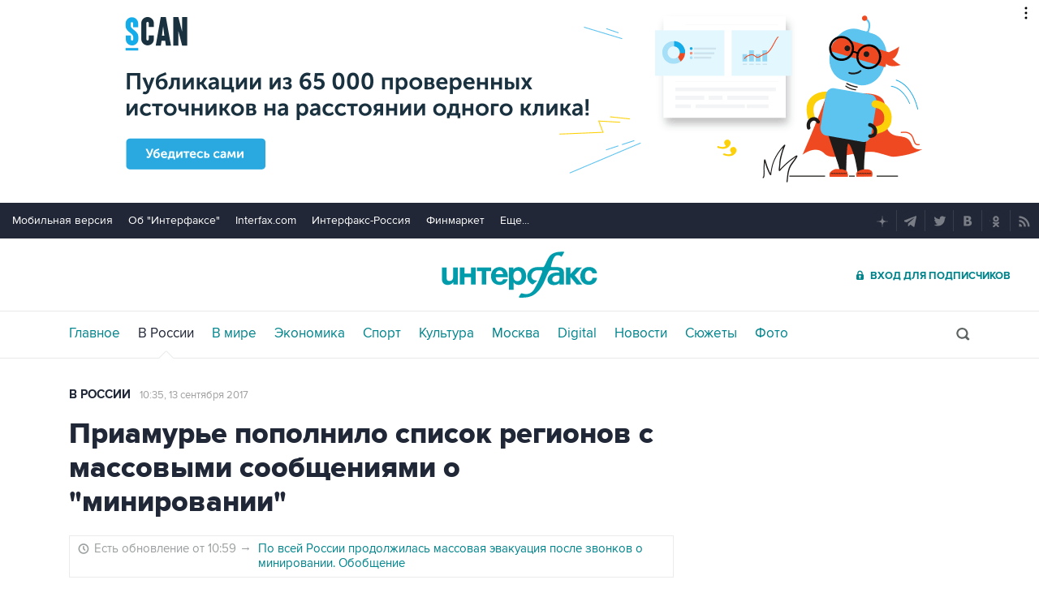

--- FILE ---
content_type: text/html
request_url: https://tns-counter.ru/nc01a**R%3Eundefined*interfax_ru/ru/UTF-8/tmsec=interfax/292997823***
body_size: -73
content:
CEBF79076974EDF6X1769270774:CEBF79076974EDF6X1769270774